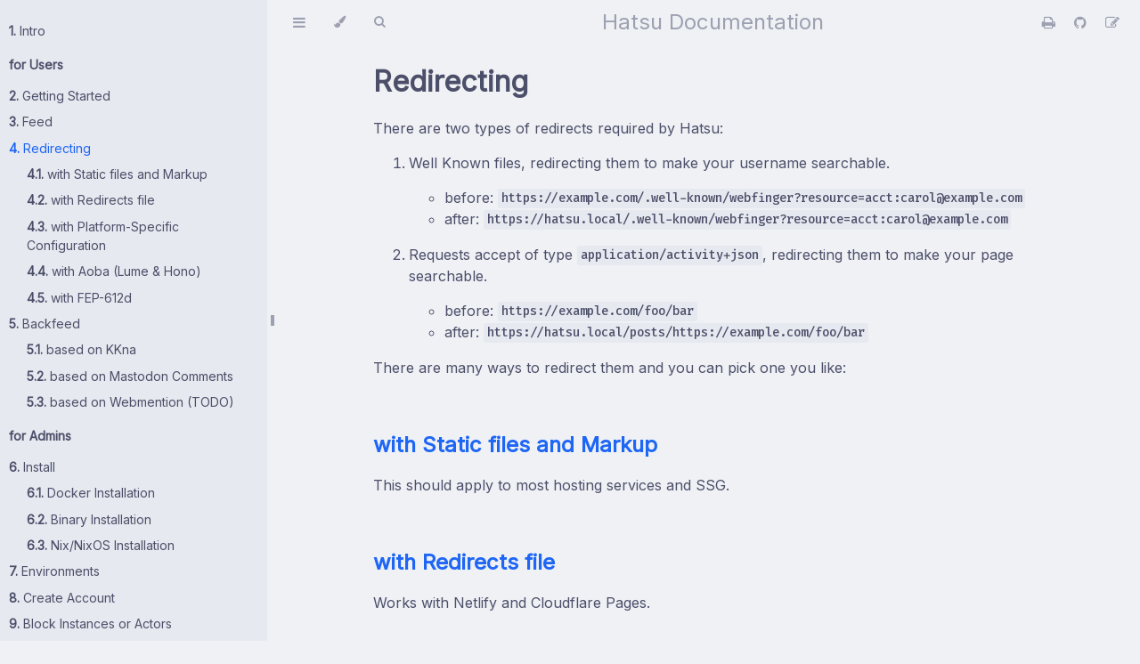

--- FILE ---
content_type: text/html; charset=utf-8
request_url: https://hatsu.cli.rs/users/redirecting.html
body_size: 2880
content:
<!DOCTYPE HTML>
<html lang="en" class="latte sidebar-visible" dir="ltr">

<head>
    <!-- Book generated using mdBook -->
    <meta charset="UTF-8">
    <title>Redirecting - Hatsu Documentation</title>


    <!-- Custom HTML head -->
    <meta property="og:image" content="https://repository-images.githubusercontent.com/668140281/99a7c144-a4cb-4df9-afee-6b2ada11deab" />
    <meta property="twitter:image" content="https://repository-images.githubusercontent.com/668140281/99a7c144-a4cb-4df9-afee-6b2ada11deab" />
    <meta name="twitter:card" content="summary_large_image" />

    <meta name="description" content="">
    <meta name="viewport" content="width=device-width, initial-scale=1">
    <meta name="theme-color" content="#ffffff">

    <link rel="icon" href="../favicon.svg">
    <link rel="stylesheet" href="../css/variables.css">
    <link rel="stylesheet" href="../css/general.css">
    <link rel="stylesheet" href="../css/chrome.css">
    <link rel="stylesheet" href="../css/print.css" media="print">

    <!-- Fonts -->
    <link rel="stylesheet" href="../FontAwesome/css/font-awesome.css">
    <link rel="stylesheet" href="../fonts/fonts.css">

    <!-- Highlight.js Stylesheets -->
    <link rel="stylesheet" href="../highlight.css">
    <link rel="stylesheet" href="../tomorrow-night.css">
    <link rel="stylesheet" href="../ayu-highlight.css">

    <!-- Custom theme stylesheets -->
    <link rel="stylesheet" href=".././theme/catppuccin.css">


    <!-- Provide site root to javascript -->
    <script>
        var path_to_root = "../";
        var default_theme = window.matchMedia("(prefers-color-scheme: dark)").matches ? "frappe" : "latte";
    </script>
    <!-- Start loading toc.js asap -->
    <script src="../toc.js"></script>
</head>

<body>
    <div id="body-container">
        <!-- Work around some values being stored in localStorage wrapped in quotes -->
        <script>
            try {
                var theme = localStorage.getItem('mdbook-theme');
                var sidebar = localStorage.getItem('mdbook-sidebar');

                if (theme.startsWith('"') && theme.endsWith('"')) {
                    localStorage.setItem('mdbook-theme', theme.slice(1, theme.length - 1));
                }

                if (sidebar.startsWith('"') && sidebar.endsWith('"')) {
                    localStorage.setItem('mdbook-sidebar', sidebar.slice(1, sidebar.length - 1));
                }
            } catch (e) { }
        </script>

        <!-- Set the theme before any content is loaded, prevents flash -->
        <script>
            var theme;
            try { theme = localStorage.getItem('mdbook-theme'); } catch (e) { }
            if (theme === null || theme === undefined) { theme = default_theme; }
            const html = document.documentElement;
            html.classList.remove('latte')
            html.classList.add(theme);
            html.classList.add("js");
        </script>

        <input type="checkbox" id="sidebar-toggle-anchor" class="hidden">

        <!-- Hide / unhide sidebar before it is displayed -->
        <script>
            var sidebar = null;
            var sidebar_toggle = document.getElementById("sidebar-toggle-anchor");
            if (document.body.clientWidth >= 1080) {
                try { sidebar = localStorage.getItem('mdbook-sidebar'); } catch (e) { }
                sidebar = sidebar || 'visible';
            } else {
                sidebar = 'hidden';
            }
            sidebar_toggle.checked = sidebar === 'visible';
            html.classList.remove('sidebar-visible');
            html.classList.add("sidebar-" + sidebar);
        </script>

        <nav id="sidebar" class="sidebar" aria-label="Table of contents">
            <!-- populated by js -->
            <mdbook-sidebar-scrollbox class="sidebar-scrollbox"></mdbook-sidebar-scrollbox>
            <noscript>
                <iframe class="sidebar-iframe-outer" src="../toc.html"></iframe>
            </noscript>
            <div id="sidebar-resize-handle" class="sidebar-resize-handle">
                <div class="sidebar-resize-indicator"></div>
            </div>
        </nav>

        <div id="page-wrapper" class="page-wrapper">

            <div class="page">
                <div id="menu-bar-hover-placeholder"></div>
                <div id="menu-bar" class="menu-bar sticky">
                    <div class="left-buttons">
                        <label id="sidebar-toggle" class="icon-button" for="sidebar-toggle-anchor"
                            title="Toggle Table of Contents" aria-label="Toggle Table of Contents"
                            aria-controls="sidebar">
                            <i class="fa fa-bars"></i>
                        </label>
                        <button id="theme-toggle" class="icon-button" type="button" title="Change theme"
                            aria-label="Change theme" aria-haspopup="true" aria-expanded="false"
                            aria-controls="theme-list">
                            <i class="fa fa-paint-brush"></i>
                        </button>
                        <ul id="theme-list" class="theme-popup" aria-label="Themes" role="menu">
                            <li role="none"><button role="menuitem" class="theme" id="latte">Latte</button></li>
                            <li role="none"><button role="menuitem" class="theme" id="frappe">Frappé</button></li>
                            <li role="none"><button role="menuitem" class="theme" id="macchiato">Macchiato</button></li>
                            <li role="none"><button role="menuitem" class="theme" id="mocha">Mocha</button></li>
                        </ul>
                        <button id="search-toggle" class="icon-button" type="button" title="Search. (Shortkey: s)"
                            aria-label="Toggle Searchbar" aria-expanded="false" aria-keyshortcuts="S"
                            aria-controls="searchbar">
                            <i class="fa fa-search"></i>
                        </button>
                    </div>

                    <h1 class="menu-title">Hatsu Documentation</h1>

                    <div class="right-buttons">
                        <a href="../print.html" title="Print this book" aria-label="Print this book">
                            <i id="print-button" class="fa fa-print"></i>
                        </a>
                        <a href="https://github.com/importantimport/hatsu" title="Git repository" aria-label="Git repository">
                            <i id="git-repository-button" class="fa fa-github"></i>
                        </a>
                        <a href="https://github.com/importantimport/hatsu/edit/main/docs/src/users/redirecting.md" title="Suggest an edit" aria-label="Suggest an edit">
                            <i id="git-edit-button" class="fa fa-edit"></i>
                        </a>

                    </div>
                </div>

                <div id="search-wrapper" class="hidden">
                    <form id="searchbar-outer" class="searchbar-outer">
                        <input type="search" id="searchbar" name="searchbar" placeholder="Search this book ..."
                            aria-controls="searchresults-outer" aria-describedby="searchresults-header">
                    </form>
                    <div id="searchresults-outer" class="searchresults-outer hidden">
                        <div id="searchresults-header" class="searchresults-header"></div>
                        <ul id="searchresults">
                        </ul>
                    </div>
                </div>

                <!-- Apply ARIA attributes after the sidebar and the sidebar toggle button are added to the DOM -->
                <script>
                    document.getElementById('sidebar-toggle').setAttribute('aria-expanded', sidebar === 'visible');
                    document.getElementById('sidebar').setAttribute('aria-hidden', sidebar !== 'visible');
                    Array.from(document.querySelectorAll('#sidebar a')).forEach(function (link) {
                        link.setAttribute('tabIndex', sidebar === 'visible' ? 0 : -1);
                    });
                </script>

                <div id="content" class="content">
                    <main>
                        <h1 id="redirecting"><a class="header" href="#redirecting">Redirecting</a></h1>
<p>There are two types of redirects required by Hatsu:</p>
<ol>
<li>
<p>Well Known files, redirecting them to make your username searchable.</p>
<ul>
<li>before: <code>https://example.com/.well-known/webfinger?resource=acct:carol@example.com</code></li>
<li>after: <code>https://hatsu.local/.well-known/webfinger?resource=acct:carol@example.com</code></li>
</ul>
</li>
<li>
<p>Requests accept of type <code>application/activity+json</code>, redirecting them to make your page searchable.</p>
<ul>
<li>before: <code>https://example.com/foo/bar</code></li>
<li>after: <code>https://hatsu.local/posts/https://example.com/foo/bar</code></li>
</ul>
</li>
</ol>
<p>There are many ways to redirect them and you can pick one you like:</p>
<h2 id="with-static-files-and-markup"><a class="header" href="#with-static-files-and-markup"><a href="./redirecting-with-static-files-and-markup.html">with Static files and Markup</a></a></h2>
<p>This should apply to most hosting services and SSG.</p>
<h2 id="with-redirects-file"><a class="header" href="#with-redirects-file"><a href="./redirecting-with-redirects-file.html">with Redirects file</a></a></h2>
<p>Works with Netlify and Cloudflare Pages.</p>
<h2 id="with-platform-specific-configuration"><a class="header" href="#with-platform-specific-configuration"><a href="./redirecting-with-platform-specific-config.html">with Platform-Specific Configuration</a></a></h2>
<p>Works with Netlify and Vercel.</p>
<h2 id="with-aoba-lume--hono"><a class="header" href="#with-aoba-lume--hono"><a href="./redirecting-with-aoba.html">with Aoba (Lume &amp; Hono)</a></a></h2>
<p>SSG plugin for Lume and Server Middleware for Deno Deploy and Netlify.</p>

                    </main>

                    <nav class="nav-wrapper" aria-label="Page navigation">
                        <!-- Mobile navigation buttons -->
                        <a rel="prev" href="../users/feed.html" class="mobile-nav-chapters previous"
                            title="Previous chapter" aria-label="Previous chapter" aria-keyshortcuts="Left">
                            <i class="fa fa-angle-left"></i>
                        </a>

                        <a rel="next prefetch" href="../users/redirecting-with-static-files-and-markup.html" class="mobile-nav-chapters next"
                            title="Next chapter" aria-label="Next chapter" aria-keyshortcuts="Right">
                            <i class="fa fa-angle-right"></i>
                        </a>

                        <div style="clear: both"></div>
                    </nav>
                </div>
            </div>

            <nav class="nav-wide-wrapper" aria-label="Page navigation">
                <a rel="prev" href="../users/feed.html" class="nav-chapters previous" title="Previous chapter"
                    aria-label="Previous chapter" aria-keyshortcuts="Left">
                    <i class="fa fa-angle-left"></i>
                </a>

                <a rel="next prefetch" href="../users/redirecting-with-static-files-and-markup.html" class="nav-chapters next" title="Next chapter"
                    aria-label="Next chapter" aria-keyshortcuts="Right">
                    <i class="fa fa-angle-right"></i>
                </a>
            </nav>

        </div>




        <script>
            window.playground_copyable = true;
        </script>


        <script src="../elasticlunr.min.js"></script>
        <script src="../mark.min.js"></script>
        <script src="../searcher.js"></script>

        <script src="../clipboard.min.js"></script>
        <script src="../highlight.js"></script>
        <script src="../book.js"></script>

        <!-- Custom JS scripts -->


    </div>
</body>

</html>

--- FILE ---
content_type: text/css; charset=utf-8
request_url: https://hatsu.cli.rs/css/general.css
body_size: 1546
content:
/* Base styles and content styles */

:root {
    /* Browser default font-size is 16px, this way 1 rem = 10px */
    font-size: 62.5%;
    color-scheme: var(--color-scheme);
}

html {
    font-family: "Open Sans", sans-serif;
    color: var(--fg);
    background-color: var(--bg);
    text-size-adjust: none;
    -webkit-text-size-adjust: none;
}

body {
    margin: 0;
    font-size: 1.6rem;
    overflow-x: hidden;
}

code {
    font-family: var(--mono-font) !important;
    font-size: var(--code-font-size);
    direction: ltr !important;
}

/* make long words/inline code not x overflow */
main {
    overflow-wrap: break-word;
}

/* make wide tables scroll if they overflow */
.table-wrapper {
    overflow-x: auto;
}

/* Don't change font size in headers. */
h1 code, h2 code, h3 code, h4 code, h5 code, h6 code {
    font-size: unset;
}

.left { float: left; }
.right { float: right; }
.boring { opacity: 0.6; }
.hide-boring .boring { display: none; }
.hidden { display: none !important; }

h2, h3 { margin-block-start: 2.5em; }
h4, h5 { margin-block-start: 2em; }

.header + .header h3,
.header + .header h4,
.header + .header h5 {
    margin-block-start: 1em;
}

h1:target::before,
h2:target::before,
h3:target::before,
h4:target::before,
h5:target::before,
h6:target::before {
    display: inline-block;
    content: "»";
    margin-inline-start: -30px;
    width: 30px;
}

/* This is broken on Safari as of version 14, but is fixed
   in Safari Technology Preview 117 which I think will be Safari 14.2.
   https://bugs.webkit.org/show_bug.cgi?id=218076
*/
:target {
    /* Safari does not support logical properties */
    scroll-margin-top: calc(var(--menu-bar-height) + 0.5em);
}

.page {
    outline: 0;
    padding: 0 var(--page-padding);
    margin-block-start: calc(0px - var(--menu-bar-height)); /* Compensate for the #menu-bar-hover-placeholder */
}
.page-wrapper {
    box-sizing: border-box;
    background-color: var(--bg);
}
.no-js .page-wrapper,
.js:not(.sidebar-resizing) .page-wrapper {
    transition: margin-left 0.3s ease, transform 0.3s ease; /* Animation: slide away */
}
[dir=rtl] .js:not(.sidebar-resizing) .page-wrapper {
    transition: margin-right 0.3s ease, transform 0.3s ease; /* Animation: slide away */
}

.content {
    overflow-y: auto;
    padding: 0 5px 50px 5px;
}
.content main {
    margin-inline-start: auto;
    margin-inline-end: auto;
    max-width: var(--content-max-width);
}
.content p { line-height: 1.45em; }
.content ol { line-height: 1.45em; }
.content ul { line-height: 1.45em; }
.content a { text-decoration: none; }
.content a:hover { text-decoration: underline; }
.content img, .content video { max-width: 100%; }
.content .header:link,
.content .header:visited {
    color: var(--fg);
}
.content .header:link,
.content .header:visited:hover {
    text-decoration: none;
}

table {
    margin: 0 auto;
    border-collapse: collapse;
}
table td {
    padding: 3px 20px;
    border: 1px var(--table-border-color) solid;
}
table thead {
    background: var(--table-header-bg);
}
table thead td {
    font-weight: 700;
    border: none;
}
table thead th {
    padding: 3px 20px;
}
table thead tr {
    border: 1px var(--table-header-bg) solid;
}
/* Alternate background colors for rows */
table tbody tr:nth-child(2n) {
    background: var(--table-alternate-bg);
}


blockquote {
    margin: 20px 0;
    padding: 0 20px;
    color: var(--fg);
    background-color: var(--quote-bg);
    border-block-start: .1em solid var(--quote-border);
    border-block-end: .1em solid var(--quote-border);
}

.warning {
    margin: 20px;
    padding: 0 20px;
    border-inline-start: 2px solid var(--warning-border);
}

.warning:before {
    position: absolute;
    width: 3rem;
    height: 3rem;
    margin-inline-start: calc(-1.5rem - 21px);
    content: "ⓘ";
    text-align: center;
    background-color: var(--bg);
    color: var(--warning-border);
    font-weight: bold;
    font-size: 2rem;
}

blockquote .warning:before {
    background-color: var(--quote-bg);
}

kbd {
    background-color: var(--table-border-color);
    border-radius: 4px;
    border: solid 1px var(--theme-popup-border);
    box-shadow: inset 0 -1px 0 var(--theme-hover);
    display: inline-block;
    font-size: var(--code-font-size);
    font-family: var(--mono-font);
    line-height: 10px;
    padding: 4px 5px;
    vertical-align: middle;
}

sup {
    /* Set the line-height for superscript and footnote references so that there
       isn't an awkward space appearing above lines that contain the footnote.

       See https://github.com/rust-lang/mdBook/pull/2443#discussion_r1813773583
       for an explanation.
    */
    line-height: 0;
}

:not(.footnote-definition) + .footnote-definition {
    margin-block-start: 2em;
}
.footnote-definition:not(:has(+ .footnote-definition)) {
    margin-block-end: 2em;
}
.footnote-definition {
    font-size: 0.9em;
    margin: 0.5em 0;
}
.footnote-definition p {
    display: inline;
}

.tooltiptext {
    position: absolute;
    visibility: hidden;
    color: #fff;
    background-color: #333;
    transform: translateX(-50%); /* Center by moving tooltip 50% of its width left */
    left: -8px; /* Half of the width of the icon */
    top: -35px;
    font-size: 0.8em;
    text-align: center;
    border-radius: 6px;
    padding: 5px 8px;
    margin: 5px;
    z-index: 1000;
}
.tooltipped .tooltiptext {
    visibility: visible;
}

.chapter li.part-title {
    color: var(--sidebar-fg);
    margin: 5px 0px;
    font-weight: bold;
}

.result-no-output {
    font-style: italic;
}


--- FILE ---
content_type: text/css; charset=utf-8
request_url: https://hatsu.cli.rs/fonts/fonts.css
body_size: -194
content:
@import url("https://fonts.googleapis.com/css2?family=Inter&display=swap");
@import url("https://fonts.googleapis.com/css2?family=Fira+Code:wght@500&display=swap");

html {
    /* https://open-props.style/#typography --font-sans */
    font-family: "Inter", system-ui, -apple-system, Segoe UI, Roboto, Ubuntu, Cantarell, Noto Sans, sans-serif;
}

:root {
    /* https://open-props.style/#typography --font-mono */
    --mono-font: "Fira Code", Dank Mono, Operator Mono, Inconsolata, Fira Mono, ui-monospace, SF Mono, Monaco, Droid Sans Mono, Source Code Pro, monospace;
}


--- FILE ---
content_type: text/css; charset=utf-8
request_url: https://hatsu.cli.rs/theme/catppuccin.css
body_size: 2137
content:
/* https://highlightjs.readthedocs.io/en/latest/css-classes-reference.html */
.latte.hljs {
  color: #4c4f69;
  background: #eff1f5;
}
.latte .hljs-keyword {
  color: #8839ef;
}
.latte .hljs-built_in {
  color: #d20f39;
}
.latte .hljs-type {
  color: #df8e1d;
}
.latte .hljs-literal {
  color: #fe640b;
}
.latte .hljs-number {
  color: #fe640b;
}
.latte .hljs-operator {
  color: #04a5e5;
}
.latte .hljs-punctuation {
  color: #5c5f77;
}
.latte .hljs-property {
  color: #179299;
}
.latte .hljs-regexp {
  color: #ea76cb;
}
.latte .hljs-string {
  color: #40a02b;
}
.latte .hljs-char.escape_ {
  color: #40a02b;
}
.latte .hljs-subst {
  color: #6c6f85;
}
.latte .hljs-symbol {
  color: #dd7878;
}
.latte .hljs-variable {
  color: #8839ef;
}
.latte .hljs-variable.language_ {
  color: #8839ef;
}
.latte .hljs-variable.constant_ {
  color: #fe640b;
}
.latte .hljs-title {
  color: #1e66f5;
}
.latte .hljs-title.class_ {
  color: #df8e1d;
}
.latte .hljs-title.function_ {
  color: #1e66f5;
}
.latte .hljs-params {
  color: #4c4f69;
}
.latte .hljs-comment {
  color: #7c7f93;
}
.latte .hljs-doctag {
  color: #d20f39;
}
.latte .hljs-meta {
  color: #fe640b;
}
.latte .hljs-section {
  color: #1e66f5;
}
.latte .hljs-tag {
  color: #179299;
}
.latte .hljs-name {
  color: #8839ef;
}
.latte .hljs-attr {
  color: #1e66f5;
}
.latte .hljs-attribute {
  color: #40a02b;
}
.latte .hljs-bullet {
  color: #179299;
}
.latte .hljs-code {
  color: #40a02b;
}
.latte .hljs-emphasis {
  color: #d20f39;
  font-style: italic;
}
.latte .hljs-strong {
  color: #d20f39;
  font-weight: bold;
}
.latte .hljs-formula {
  color: #179299;
}
.latte .hljs-link {
  color: #209fb5;
  font-style: italic;
}
.latte .hljs-quote {
  color: #40a02b;
  font-style: italic;
}
.latte .hljs-selector-tag {
  color: #df8e1d;
}
.latte .hljs-selector-id {
  color: #1e66f5;
}
.latte .hljs-selector-class {
  color: #179299;
}
.latte .hljs-selector-attr {
  color: #8839ef;
}
.latte .hljs-selector-pseudo {
  color: #179299;
}
.latte .hljs-template-tag {
  color: #dd7878;
}
.latte .hljs-template-variable {
  color: #dd7878;
}
.latte .hljs-addition {
  color: #40a02b;
  background: rgba(64, 160, 43, 0.15);
}
.latte .hljs-deletion {
  color: #d20f39;
  background: rgba(210, 15, 57, 0.15);
}
.latte :is(h1, h2, h3, h4, h5, h6) a code {
  color: #4c4f69;
}
.latte a code {
  color: #1e66f5;
}
.latte code {
  color: #4c4f69;
  background: #e6e9ef;
}
.latte blockquote blockquote {
  border-top: 0.1em solid #acb0be;
  border-bottom: 0.1em solid #acb0be;
}
.latte hr {
  border-color: #acb0be;
  border-style: solid;
}
.latte del {
  color: #7c7f93;
}
.latte .ace_gutter {
  color: #8c8fa1;
  background: #e6e9ef;
}
.latte .ace_gutter-active-line.ace_gutter-cell {
  color: #ea76cb;
  background: #e6e9ef;
}
.latte .tooltiptext {
  background: #e6e9ef;
  color: #4c4f69;
}

.frappe.hljs {
  color: #c6d0f5;
  background: #303446;
}
.frappe .hljs-keyword {
  color: #ca9ee6;
}
.frappe .hljs-built_in {
  color: #e78284;
}
.frappe .hljs-type {
  color: #e5c890;
}
.frappe .hljs-literal {
  color: #ef9f76;
}
.frappe .hljs-number {
  color: #ef9f76;
}
.frappe .hljs-operator {
  color: #99d1db;
}
.frappe .hljs-punctuation {
  color: #b5bfe2;
}
.frappe .hljs-property {
  color: #81c8be;
}
.frappe .hljs-regexp {
  color: #f4b8e4;
}
.frappe .hljs-string {
  color: #a6d189;
}
.frappe .hljs-char.escape_ {
  color: #a6d189;
}
.frappe .hljs-subst {
  color: #a5adce;
}
.frappe .hljs-symbol {
  color: #eebebe;
}
.frappe .hljs-variable {
  color: #ca9ee6;
}
.frappe .hljs-variable.language_ {
  color: #ca9ee6;
}
.frappe .hljs-variable.constant_ {
  color: #ef9f76;
}
.frappe .hljs-title {
  color: #8caaee;
}
.frappe .hljs-title.class_ {
  color: #e5c890;
}
.frappe .hljs-title.function_ {
  color: #8caaee;
}
.frappe .hljs-params {
  color: #c6d0f5;
}
.frappe .hljs-comment {
  color: #949cbb;
}
.frappe .hljs-doctag {
  color: #e78284;
}
.frappe .hljs-meta {
  color: #ef9f76;
}
.frappe .hljs-section {
  color: #8caaee;
}
.frappe .hljs-tag {
  color: #81c8be;
}
.frappe .hljs-name {
  color: #ca9ee6;
}
.frappe .hljs-attr {
  color: #8caaee;
}
.frappe .hljs-attribute {
  color: #a6d189;
}
.frappe .hljs-bullet {
  color: #81c8be;
}
.frappe .hljs-code {
  color: #a6d189;
}
.frappe .hljs-emphasis {
  color: #e78284;
  font-style: italic;
}
.frappe .hljs-strong {
  color: #e78284;
  font-weight: bold;
}
.frappe .hljs-formula {
  color: #81c8be;
}
.frappe .hljs-link {
  color: #85c1dc;
  font-style: italic;
}
.frappe .hljs-quote {
  color: #a6d189;
  font-style: italic;
}
.frappe .hljs-selector-tag {
  color: #e5c890;
}
.frappe .hljs-selector-id {
  color: #8caaee;
}
.frappe .hljs-selector-class {
  color: #81c8be;
}
.frappe .hljs-selector-attr {
  color: #ca9ee6;
}
.frappe .hljs-selector-pseudo {
  color: #81c8be;
}
.frappe .hljs-template-tag {
  color: #eebebe;
}
.frappe .hljs-template-variable {
  color: #eebebe;
}
.frappe .hljs-addition {
  color: #a6d189;
  background: rgba(166, 209, 137, 0.15);
}
.frappe .hljs-deletion {
  color: #e78284;
  background: rgba(231, 130, 132, 0.15);
}
.frappe :is(h1, h2, h3, h4, h5, h6) a code {
  color: #c6d0f5;
}
.frappe a code {
  color: #8caaee;
}
.frappe code {
  color: #c6d0f5;
  background: #292c3c;
}
.frappe blockquote blockquote {
  border-top: 0.1em solid #626880;
  border-bottom: 0.1em solid #626880;
}
.frappe hr {
  border-color: #626880;
  border-style: solid;
}
.frappe del {
  color: #949cbb;
}
.frappe .ace_gutter {
  color: #838ba7;
  background: #292c3c;
}
.frappe .ace_gutter-active-line.ace_gutter-cell {
  color: #f4b8e4;
  background: #292c3c;
}
.frappe .tooltiptext {
  background: #292c3c;
  color: #c6d0f5;
}

.macchiato.hljs {
  color: #cad3f5;
  background: #24273a;
}
.macchiato .hljs-keyword {
  color: #c6a0f6;
}
.macchiato .hljs-built_in {
  color: #ed8796;
}
.macchiato .hljs-type {
  color: #eed49f;
}
.macchiato .hljs-literal {
  color: #f5a97f;
}
.macchiato .hljs-number {
  color: #f5a97f;
}
.macchiato .hljs-operator {
  color: #91d7e3;
}
.macchiato .hljs-punctuation {
  color: #b8c0e0;
}
.macchiato .hljs-property {
  color: #8bd5ca;
}
.macchiato .hljs-regexp {
  color: #f5bde6;
}
.macchiato .hljs-string {
  color: #a6da95;
}
.macchiato .hljs-char.escape_ {
  color: #a6da95;
}
.macchiato .hljs-subst {
  color: #a5adcb;
}
.macchiato .hljs-symbol {
  color: #f0c6c6;
}
.macchiato .hljs-variable {
  color: #c6a0f6;
}
.macchiato .hljs-variable.language_ {
  color: #c6a0f6;
}
.macchiato .hljs-variable.constant_ {
  color: #f5a97f;
}
.macchiato .hljs-title {
  color: #8aadf4;
}
.macchiato .hljs-title.class_ {
  color: #eed49f;
}
.macchiato .hljs-title.function_ {
  color: #8aadf4;
}
.macchiato .hljs-params {
  color: #cad3f5;
}
.macchiato .hljs-comment {
  color: #939ab7;
}
.macchiato .hljs-doctag {
  color: #ed8796;
}
.macchiato .hljs-meta {
  color: #f5a97f;
}
.macchiato .hljs-section {
  color: #8aadf4;
}
.macchiato .hljs-tag {
  color: #8bd5ca;
}
.macchiato .hljs-name {
  color: #c6a0f6;
}
.macchiato .hljs-attr {
  color: #8aadf4;
}
.macchiato .hljs-attribute {
  color: #a6da95;
}
.macchiato .hljs-bullet {
  color: #8bd5ca;
}
.macchiato .hljs-code {
  color: #a6da95;
}
.macchiato .hljs-emphasis {
  color: #ed8796;
  font-style: italic;
}
.macchiato .hljs-strong {
  color: #ed8796;
  font-weight: bold;
}
.macchiato .hljs-formula {
  color: #8bd5ca;
}
.macchiato .hljs-link {
  color: #7dc4e4;
  font-style: italic;
}
.macchiato .hljs-quote {
  color: #a6da95;
  font-style: italic;
}
.macchiato .hljs-selector-tag {
  color: #eed49f;
}
.macchiato .hljs-selector-id {
  color: #8aadf4;
}
.macchiato .hljs-selector-class {
  color: #8bd5ca;
}
.macchiato .hljs-selector-attr {
  color: #c6a0f6;
}
.macchiato .hljs-selector-pseudo {
  color: #8bd5ca;
}
.macchiato .hljs-template-tag {
  color: #f0c6c6;
}
.macchiato .hljs-template-variable {
  color: #f0c6c6;
}
.macchiato .hljs-addition {
  color: #a6da95;
  background: rgba(166, 218, 149, 0.15);
}
.macchiato .hljs-deletion {
  color: #ed8796;
  background: rgba(237, 135, 150, 0.15);
}
.macchiato :is(h1, h2, h3, h4, h5, h6) a code {
  color: #cad3f5;
}
.macchiato a code {
  color: #8aadf4;
}
.macchiato code {
  color: #cad3f5;
  background: #1e2030;
}
.macchiato blockquote blockquote {
  border-top: 0.1em solid #5b6078;
  border-bottom: 0.1em solid #5b6078;
}
.macchiato hr {
  border-color: #5b6078;
  border-style: solid;
}
.macchiato del {
  color: #939ab7;
}
.macchiato .ace_gutter {
  color: #8087a2;
  background: #1e2030;
}
.macchiato .ace_gutter-active-line.ace_gutter-cell {
  color: #f5bde6;
  background: #1e2030;
}
.macchiato .tooltiptext {
  background: #1e2030;
  color: #cad3f5;
}

.mocha.hljs {
  color: #cdd6f4;
  background: #1e1e2e;
}
.mocha .hljs-keyword {
  color: #cba6f7;
}
.mocha .hljs-built_in {
  color: #f38ba8;
}
.mocha .hljs-type {
  color: #f9e2af;
}
.mocha .hljs-literal {
  color: #fab387;
}
.mocha .hljs-number {
  color: #fab387;
}
.mocha .hljs-operator {
  color: #89dceb;
}
.mocha .hljs-punctuation {
  color: #bac2de;
}
.mocha .hljs-property {
  color: #94e2d5;
}
.mocha .hljs-regexp {
  color: #f5c2e7;
}
.mocha .hljs-string {
  color: #a6e3a1;
}
.mocha .hljs-char.escape_ {
  color: #a6e3a1;
}
.mocha .hljs-subst {
  color: #a6adc8;
}
.mocha .hljs-symbol {
  color: #f2cdcd;
}
.mocha .hljs-variable {
  color: #cba6f7;
}
.mocha .hljs-variable.language_ {
  color: #cba6f7;
}
.mocha .hljs-variable.constant_ {
  color: #fab387;
}
.mocha .hljs-title {
  color: #89b4fa;
}
.mocha .hljs-title.class_ {
  color: #f9e2af;
}
.mocha .hljs-title.function_ {
  color: #89b4fa;
}
.mocha .hljs-params {
  color: #cdd6f4;
}
.mocha .hljs-comment {
  color: #9399b2;
}
.mocha .hljs-doctag {
  color: #f38ba8;
}
.mocha .hljs-meta {
  color: #fab387;
}
.mocha .hljs-section {
  color: #89b4fa;
}
.mocha .hljs-tag {
  color: #94e2d5;
}
.mocha .hljs-name {
  color: #cba6f7;
}
.mocha .hljs-attr {
  color: #89b4fa;
}
.mocha .hljs-attribute {
  color: #a6e3a1;
}
.mocha .hljs-bullet {
  color: #94e2d5;
}
.mocha .hljs-code {
  color: #a6e3a1;
}
.mocha .hljs-emphasis {
  color: #f38ba8;
  font-style: italic;
}
.mocha .hljs-strong {
  color: #f38ba8;
  font-weight: bold;
}
.mocha .hljs-formula {
  color: #94e2d5;
}
.mocha .hljs-link {
  color: #74c7ec;
  font-style: italic;
}
.mocha .hljs-quote {
  color: #a6e3a1;
  font-style: italic;
}
.mocha .hljs-selector-tag {
  color: #f9e2af;
}
.mocha .hljs-selector-id {
  color: #89b4fa;
}
.mocha .hljs-selector-class {
  color: #94e2d5;
}
.mocha .hljs-selector-attr {
  color: #cba6f7;
}
.mocha .hljs-selector-pseudo {
  color: #94e2d5;
}
.mocha .hljs-template-tag {
  color: #f2cdcd;
}
.mocha .hljs-template-variable {
  color: #f2cdcd;
}
.mocha .hljs-addition {
  color: #a6e3a1;
  background: rgba(166, 227, 161, 0.15);
}
.mocha .hljs-deletion {
  color: #f38ba8;
  background: rgba(243, 139, 168, 0.15);
}
.mocha :is(h1, h2, h3, h4, h5, h6) a code {
  color: #cdd6f4;
}
.mocha a code {
  color: #89b4fa;
}
.mocha code {
  color: #cdd6f4;
  background: #181825;
}
.mocha blockquote blockquote {
  border-top: 0.1em solid #585b70;
  border-bottom: 0.1em solid #585b70;
}
.mocha hr {
  border-color: #585b70;
  border-style: solid;
}
.mocha del {
  color: #9399b2;
}
.mocha .ace_gutter {
  color: #7f849c;
  background: #181825;
}
.mocha .ace_gutter-active-line.ace_gutter-cell {
  color: #f5c2e7;
  background: #181825;
}
.mocha .tooltiptext {
  background: #181825;
  color: #cdd6f4;
}

.latte {
  --bg: #eff1f5;
  --fg: #4c4f69;
  --sidebar-bg: #e6e9ef;
  --sidebar-fg: #4c4f69;
  --sidebar-non-existant: #9ca0b0;
  --sidebar-active: #1e66f5;
  --sidebar-spacer: #9ca0b0;
  --scrollbar: #9ca0b0;
  --icons: #9ca0b0;
  --icons-hover: #7c7f93;
  --links: #1e66f5;
  --inline-code-color: #4c4f69;
  --theme-popup-bg: #e6e9ef;
  --theme-popup-border: #9ca0b0;
  --theme-hover: #ccd0da;
  --quote-bg: #e6e9ef;
  --quote-border: #dce0e8;
  --table-border-color: #ccd0da;
  --table-header-bg: #e6e9ef;
  --table-alternate-bg: #e6e9ef;
  --searchbar-border-color: #ccd0da;
  --searchbar-bg: #e6e9ef;
  --searchbar-fg: #4c4f69;
  --searchbar-shadow-color: #dce0e8;
  --searchresults-header-fg: #4c4f69;
  --searchresults-border-color: #ccd0da;
  --searchresults-li-bg: #eff1f5;
  --search-mark-bg: #fe640b;
  --warning-border: #fe640b;
  --color-scheme: light;
}

.frappe {
  --bg: #303446;
  --fg: #c6d0f5;
  --sidebar-bg: #292c3c;
  --sidebar-fg: #c6d0f5;
  --sidebar-non-existant: #737994;
  --sidebar-active: #8caaee;
  --sidebar-spacer: #737994;
  --scrollbar: #737994;
  --icons: #737994;
  --icons-hover: #949cbb;
  --links: #8caaee;
  --inline-code-color: #c6d0f5;
  --theme-popup-bg: #292c3c;
  --theme-popup-border: #737994;
  --theme-hover: #414559;
  --quote-bg: #292c3c;
  --quote-border: #232634;
  --table-border-color: #414559;
  --table-header-bg: #292c3c;
  --table-alternate-bg: #292c3c;
  --searchbar-border-color: #414559;
  --searchbar-bg: #292c3c;
  --searchbar-fg: #c6d0f5;
  --searchbar-shadow-color: #232634;
  --searchresults-header-fg: #c6d0f5;
  --searchresults-border-color: #414559;
  --searchresults-li-bg: #303446;
  --search-mark-bg: #ef9f76;
  --warning-border: #ef9f76;
  --color-scheme: dark;
}

.macchiato {
  --bg: #24273a;
  --fg: #cad3f5;
  --sidebar-bg: #1e2030;
  --sidebar-fg: #cad3f5;
  --sidebar-non-existant: #6e738d;
  --sidebar-active: #8aadf4;
  --sidebar-spacer: #6e738d;
  --scrollbar: #6e738d;
  --icons: #6e738d;
  --icons-hover: #939ab7;
  --links: #8aadf4;
  --inline-code-color: #cad3f5;
  --theme-popup-bg: #1e2030;
  --theme-popup-border: #6e738d;
  --theme-hover: #363a4f;
  --quote-bg: #1e2030;
  --quote-border: #181926;
  --table-border-color: #363a4f;
  --table-header-bg: #1e2030;
  --table-alternate-bg: #1e2030;
  --searchbar-border-color: #363a4f;
  --searchbar-bg: #1e2030;
  --searchbar-fg: #cad3f5;
  --searchbar-shadow-color: #181926;
  --searchresults-header-fg: #cad3f5;
  --searchresults-border-color: #363a4f;
  --searchresults-li-bg: #24273a;
  --search-mark-bg: #f5a97f;
  --warning-border: #f5a97f;
  --color-scheme: dark;
}

.mocha {
  --bg: #1e1e2e;
  --fg: #cdd6f4;
  --sidebar-bg: #181825;
  --sidebar-fg: #cdd6f4;
  --sidebar-non-existant: #6c7086;
  --sidebar-active: #89b4fa;
  --sidebar-spacer: #6c7086;
  --scrollbar: #6c7086;
  --icons: #6c7086;
  --icons-hover: #9399b2;
  --links: #89b4fa;
  --inline-code-color: #cdd6f4;
  --theme-popup-bg: #181825;
  --theme-popup-border: #6c7086;
  --theme-hover: #313244;
  --quote-bg: #181825;
  --quote-border: #11111b;
  --table-border-color: #313244;
  --table-header-bg: #181825;
  --table-alternate-bg: #181825;
  --searchbar-border-color: #313244;
  --searchbar-bg: #181825;
  --searchbar-fg: #cdd6f4;
  --searchbar-shadow-color: #11111b;
  --searchresults-header-fg: #cdd6f4;
  --searchresults-border-color: #313244;
  --searchresults-li-bg: #1e1e2e;
  --search-mark-bg: #fab387;
  --warning-border: #fab387;
  --color-scheme: dark;
}


--- FILE ---
content_type: application/javascript; charset=utf-8
request_url: https://hatsu.cli.rs/toc.js
body_size: 1519
content:
// Populate the sidebar
//
// This is a script, and not included directly in the page, to control the total size of the book.
// The TOC contains an entry for each page, so if each page includes a copy of the TOC,
// the total size of the page becomes O(n**2).
class MDBookSidebarScrollbox extends HTMLElement {
    constructor() {
        super();
    }
    connectedCallback() {
        this.innerHTML = '<ol class="chapter"><li class="chapter-item expanded "><a href="intro.html"><strong aria-hidden="true">1.</strong> Intro</a></li><li class="chapter-item expanded affix "><li class="part-title">for Users</li><li class="chapter-item expanded "><a href="users/getting-started.html"><strong aria-hidden="true">2.</strong> Getting Started</a></li><li class="chapter-item expanded "><a href="users/feed.html"><strong aria-hidden="true">3.</strong> Feed</a></li><li class="chapter-item expanded "><a href="users/redirecting.html"><strong aria-hidden="true">4.</strong> Redirecting</a></li><li><ol class="section"><li class="chapter-item expanded "><a href="users/redirecting-with-static-files-and-markup.html"><strong aria-hidden="true">4.1.</strong> with Static files and Markup</a></li><li class="chapter-item expanded "><a href="users/redirecting-with-redirects-file.html"><strong aria-hidden="true">4.2.</strong> with Redirects file</a></li><li class="chapter-item expanded "><a href="users/redirecting-with-platform-specific-config.html"><strong aria-hidden="true">4.3.</strong> with Platform-Specific Configuration</a></li><li class="chapter-item expanded "><a href="users/redirecting-with-aoba.html"><strong aria-hidden="true">4.4.</strong> with Aoba (Lume &amp; Hono)</a></li><li class="chapter-item expanded "><a href="users/redirecting-with-fep-612d.html"><strong aria-hidden="true">4.5.</strong> with FEP-612d</a></li></ol></li><li class="chapter-item expanded "><a href="users/backfeed.html"><strong aria-hidden="true">5.</strong> Backfeed</a></li><li><ol class="section"><li class="chapter-item expanded "><a href="users/backfeed-based-on-kkna.html"><strong aria-hidden="true">5.1.</strong> based on KKna</a></li><li class="chapter-item expanded "><a href="users/backfeed-based-on-mastodon-comments.html"><strong aria-hidden="true">5.2.</strong> based on Mastodon Comments</a></li><li class="chapter-item expanded "><a href="users/backfeed-based-on-webmention.html"><strong aria-hidden="true">5.3.</strong> based on Webmention (TODO)</a></li></ol></li><li class="chapter-item expanded "><li class="part-title">for Admins</li><li class="chapter-item expanded "><a href="admins/install.html"><strong aria-hidden="true">6.</strong> Install</a></li><li><ol class="section"><li class="chapter-item expanded "><a href="admins/install-docker.html"><strong aria-hidden="true">6.1.</strong> Docker Installation</a></li><li class="chapter-item expanded "><a href="admins/install-binary.html"><strong aria-hidden="true">6.2.</strong> Binary Installation</a></li><li class="chapter-item expanded "><a href="admins/install-nix.html"><strong aria-hidden="true">6.3.</strong> Nix/NixOS Installation</a></li></ol></li><li class="chapter-item expanded "><a href="admins/environments.html"><strong aria-hidden="true">7.</strong> Environments</a></li><li class="chapter-item expanded "><a href="admins/create-account.html"><strong aria-hidden="true">8.</strong> Create Account</a></li><li class="chapter-item expanded "><a href="admins/block-instances-or-actors.html"><strong aria-hidden="true">9.</strong> Block Instances or Actors</a></li><li class="chapter-item expanded affix "><li class="part-title">for Developers</li><li class="chapter-item expanded "><a href="developers/prepare.html"><strong aria-hidden="true">10.</strong> Prepare</a></li><li class="chapter-item expanded "><a href="developers/development-local.html"><strong aria-hidden="true">11.</strong> Local Development</a></li><li class="chapter-item expanded "><a href="developers/development-docker.html"><strong aria-hidden="true">12.</strong> Docker Development</a></li><li class="chapter-item expanded affix "><li class="part-title">Others</li><li class="chapter-item expanded "><a href="others/compatibility-chart.html"><strong aria-hidden="true">13.</strong> Compatibility Chart</a></li><li class="chapter-item expanded "><a href="others/federation.html"><strong aria-hidden="true">14.</strong> Federation</a></li><li class="chapter-item expanded "><a href="others/json-feed-extension.html"><strong aria-hidden="true">15.</strong> JSON Feed Extension</a></li><li class="chapter-item expanded "><a href="others/packaging-status.html"><strong aria-hidden="true">16.</strong> Packaging Status</a></li></ol>';
        // Set the current, active page, and reveal it if it's hidden
        let current_page = document.location.href.toString().split("#")[0];
        if (current_page.endsWith("/")) {
            current_page += "index.html";
        }
        var links = Array.prototype.slice.call(this.querySelectorAll("a"));
        var l = links.length;
        for (var i = 0; i < l; ++i) {
            var link = links[i];
            var href = link.getAttribute("href");
            if (href && !href.startsWith("#") && !/^(?:[a-z+]+:)?\/\//.test(href)) {
                link.href = path_to_root + href;
            }
            // The "index" page is supposed to alias the first chapter in the book.
            if (link.href === current_page || (i === 0 && path_to_root === "" && current_page.endsWith("/index.html"))) {
                link.classList.add("active");
                var parent = link.parentElement;
                if (parent && parent.classList.contains("chapter-item")) {
                    parent.classList.add("expanded");
                }
                while (parent) {
                    if (parent.tagName === "LI" && parent.previousElementSibling) {
                        if (parent.previousElementSibling.classList.contains("chapter-item")) {
                            parent.previousElementSibling.classList.add("expanded");
                        }
                    }
                    parent = parent.parentElement;
                }
            }
        }
        // Track and set sidebar scroll position
        this.addEventListener('click', function(e) {
            if (e.target.tagName === 'A') {
                sessionStorage.setItem('sidebar-scroll', this.scrollTop);
            }
        }, { passive: true });
        var sidebarScrollTop = sessionStorage.getItem('sidebar-scroll');
        sessionStorage.removeItem('sidebar-scroll');
        if (sidebarScrollTop) {
            // preserve sidebar scroll position when navigating via links within sidebar
            this.scrollTop = sidebarScrollTop;
        } else {
            // scroll sidebar to current active section when navigating via "next/previous chapter" buttons
            var activeSection = document.querySelector('#sidebar .active');
            if (activeSection) {
                activeSection.scrollIntoView({ block: 'center' });
            }
        }
        // Toggle buttons
        var sidebarAnchorToggles = document.querySelectorAll('#sidebar a.toggle');
        function toggleSection(ev) {
            ev.currentTarget.parentElement.classList.toggle('expanded');
        }
        Array.from(sidebarAnchorToggles).forEach(function (el) {
            el.addEventListener('click', toggleSection);
        });
    }
}
window.customElements.define("mdbook-sidebar-scrollbox", MDBookSidebarScrollbox);
